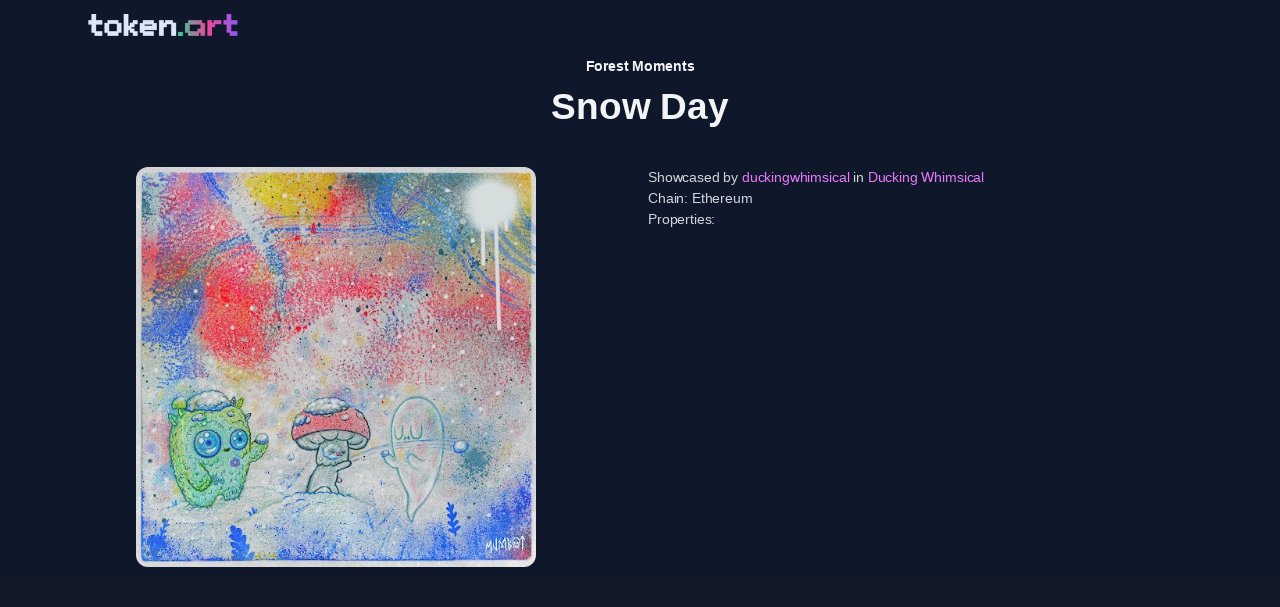

--- FILE ---
content_type: text/html; charset=utf-8
request_url: https://token.art/duckingwhimsical/Ducking-Whimsical/ethereum-Forest-Moments-Snow-Day/581
body_size: 6468
content:
<!DOCTYPE html><html lang="en-US"><head><meta name="viewport" content="initial-scale=1.0, width=device-width"/><meta charSet="utf-8"/><link rel="apple-touch-icon" sizes="180x180" href="/images/favicon-apple-touch.png"/><link rel="icon" type="image/png" sizes="32x32" href="/images/favicon-32x32.png"/><link rel="icon" type="image/png" sizes="16x16" href="/images/favicon-16x16.png"/><meta name="theme-color" content="#1d1d20"/><script defer="" data-domain="token.art" src="https://plausible.io/js/plausible.js"></script><link rel="canonical" href="https://token.art/duckingwhimsical/Ducking-Whimsical/ethereum-Forest-Moments-Snow-Day/581"/><meta property="og:url" content="https://token.art/duckingwhimsical/Ducking-Whimsical/ethereum-Forest-Moments-Snow-Day/581"/><meta property="og:type" content="website"/><meta property="og:title" content="Snow Day - duckingwhimsical | token.art"/><meta property="og:description" content="All your NFTs in one place! View and show off your collection across blockchains and wallets"/><meta property="og:image" content="https://res.cloudinary.com/tokenart/image/upload/f_webp/images/lh3.googleusercontent.com/RJBuMfaAol6As1EdGzQtvzyP4UMWyt-DeYvF44MKhn0_dqAx9fBiFDaCp7z2-Ak8UleOvCGVZzAxfyUNftxhrLMEFXcpqfsMdbOJ"/><meta name="twitter:card" content="summary_large_image"/><title>Snow Day - duckingwhimsical | token.art</title><meta name="next-head-count" content="15"/><link rel="preload" href="/_next/static/css/a90f74a96a3e5d07.css" as="style"/><link rel="stylesheet" href="/_next/static/css/a90f74a96a3e5d07.css" data-n-g=""/><noscript data-n-css=""></noscript><script defer="" nomodule="" src="/_next/static/chunks/polyfills-c67a75d1b6f99dc8.js"></script><script src="/_next/static/chunks/webpack-80b84eedce762f26.js" defer=""></script><script src="/_next/static/chunks/framework-4556c45dd113b893.js" defer=""></script><script src="/_next/static/chunks/main-76a6fa1fe29988c1.js" defer=""></script><script src="/_next/static/chunks/pages/_app-b7609c41f716cf5b.js" defer=""></script><script src="/_next/static/chunks/882-4ec960b67e9ac092.js" defer=""></script><script src="/_next/static/chunks/325-10b57e9adec2af0a.js" defer=""></script><script src="/_next/static/chunks/515-097996460e31db49.js" defer=""></script><script src="/_next/static/chunks/633-dfcf42570781fccd.js" defer=""></script><script src="/_next/static/chunks/pages/%5Buser_name%5D/%5Bshowcase_id%5D/%5Basset_slug%5D/%5Basset_id%5D-c0d6d2a621464292.js" defer=""></script><script src="/_next/static/I9rpQzMgmLYv9aUkFTWEV/_buildManifest.js" defer=""></script><script src="/_next/static/I9rpQzMgmLYv9aUkFTWEV/_ssgManifest.js" defer=""></script><style data-styled="" data-styled-version="5.3.6">html,body{overflow:auto;padding:0;margin:0;box-sizing:border-box;font-family:-apple-system,BlinkMacSystemFont,Segoe UI,Roboto,Oxygen,Ubuntu,Cantarell,Fira Sans,Droid Sans,Helvetica Neue,sans-serif;font-size:16px;}/*!sc*/
h2{margin:0;}/*!sc*/
p{margin:0;}/*!sc*/
*{box-sizing:border-box;}/*!sc*/
a{color:#0070f3;-webkit-text-decoration:none;text-decoration:none;}/*!sc*/
a:hover{color:#cc40f3;-webkit-text-decoration:none;text-decoration:none;}/*!sc*/
img{max-width:100%;display:block;}/*!sc*/
.youtubeContainer{position:relative;width:100%;height:0;padding-bottom:56.25%;overflow:hidden;margin-bottom:50px;}/*!sc*/
.youtubeContainer iframe{width:100%;height:100%;position:absolute;top:0;left:0;}/*!sc*/
data-styled.g1[id="sc-global-grRcjG1"]{content:"sc-global-grRcjG1,"}/*!sc*/
</style></head><body><div id="__next"><div class="font-inter antialiased bg-slate-900 text-gray-100 tracking-tight scrollbar scrollbar-thumb-gray-600 scrollbar-track-gray-900"><div class="flex flex-col min-h-screen overflow-hidden"><header class="absolute z-30 w-full bg-slate-900"><div class="max-w-6xl px-4 mx-auto sm:px-6"><div class="flex items-center justify-between h-14"><div class="flex-shrink-0 mr-5"><a href="/"><span style="box-sizing:border-box;display:inline-block;overflow:hidden;width:initial;height:initial;background:none;opacity:1;border:0;margin:0;padding:0;position:relative;max-width:100%"><span style="box-sizing:border-box;display:block;width:initial;height:initial;background:none;opacity:1;border:0;margin:0;padding:0;max-width:100%"><img style="display:block;max-width:100%;width:initial;height:initial;background:none;opacity:1;border:0;margin:0;padding:0" alt="" aria-hidden="true" src="data:image/svg+xml,%3csvg%20xmlns=%27http://www.w3.org/2000/svg%27%20version=%271.1%27%20width=%27150%27%20height=%2722%27/%3e"/></span><img alt="token.art" src="[data-uri]" decoding="async" data-nimg="intrinsic" style="position:absolute;top:0;left:0;bottom:0;right:0;box-sizing:border-box;padding:0;border:none;margin:auto;display:block;width:0;height:0;min-width:100%;max-width:100%;min-height:100%;max-height:100%"/><noscript><img alt="token.art" srcSet="/_next/image?url=%2Fimages%2Ftokenart-logo.png&amp;w=256&amp;q=75 1x, /_next/image?url=%2Fimages%2Ftokenart-logo.png&amp;w=384&amp;q=75 2x" src="/_next/image?url=%2Fimages%2Ftokenart-logo.png&amp;w=384&amp;q=75" decoding="async" data-nimg="intrinsic" style="position:absolute;top:0;left:0;bottom:0;right:0;box-sizing:border-box;padding:0;border:none;margin:auto;display:block;width:0;height:0;min-width:100%;max-width:100%;min-height:100%;max-height:100%" loading="lazy"/></noscript></span></a></div><nav class="hidden md:flex md:flex-grow"><ul class="flex flex-wrap items-center flex-grow font-medium"></ul></nav><div class="inline-flex md:hidden"><button class="hamburger false" aria-controls="mobile-nav" aria-expanded="false"><span class="sr-only">Menu</span><svg class=" w-6 h-6 text-gray-300 transition duration-150 ease-in-out fill-current hover:text-gray-100 " viewBox="0 0 24 24" xmlns="http://www.w3.org/2000/svg"><rect y="4" width="24" height="2" rx="1"></rect><rect y="11" width="24" height="2" rx="1"></rect><rect y="18" width="24" height="2" rx="1"></rect></svg></button><nav id="mobile-nav" class="
                hidden
                fixed
                top-0
                left-0
                z-20
                w-full
                h-screen
                max-w-sm
                -ml-16
                mr-16
                overflow-scroll
                bg-gray-700
                shadow-lg
                no-scrollbar
              "><div class="py-6 pl-20 pr-4"><ul><li><div class="flex justify-center"><a href="https://discord.gg/NCBg4a4ddY" target="_new" class="inline-block text-blue-300 no-underline hover:text-pink-500 hover:text-underline text-center h-10 p-2 md:h-auto md:p-2 transform hover:scale-125 duration-300 ease-in-out" aria-label="Join our Discord"><svg width="32" height="32" id="discord" xmlns="http://www.w3.org/2000/svg" viewBox="0 0 245 240"><path fill="#fff" d="M104.4 103.9c-5.7 0-10.2 5-10.2 11.1s4.6 11.1 10.2 11.1c5.7 0 10.2-5 10.2-11.1.1-6.1-4.5-11.1-10.2-11.1zM140.9 103.9c-5.7 0-10.2 5-10.2 11.1s4.6 11.1 10.2 11.1c5.7 0 10.2-5 10.2-11.1s-4.5-11.1-10.2-11.1z"></path><path fill="#fff" d="M189.5 20h-134C44.2 20 35 29.2 35 40.6v135.2c0 11.4 9.2 20.6 20.5 20.6h113.4l-5.3-18.5 12.8 11.9 12.1 11.2 21.5 19V40.6c0-11.4-9.2-20.6-20.5-20.6zm-38.6 130.6s-3.6-4.3-6.6-8.1c13.1-3.7 18.1-11.9 18.1-11.9-4.1 2.7-8 4.6-11.5 5.9-5 2.1-9.8 3.5-14.5 4.3-9.6 1.8-18.4 1.3-25.9-.1-5.7-1.1-10.6-2.7-14.7-4.3-2.3-.9-4.8-2-7.3-3.4-.3-.2-.6-.3-.9-.5-.2-.1-.3-.2-.4-.3-1.8-1-2.8-1.7-2.8-1.7s4.8 8 17.5 11.8c-3 3.8-6.7 8.3-6.7 8.3-22.1-.7-30.5-15.2-30.5-15.2 0-32.2 14.4-58.3 14.4-58.3 14.4-10.8 28.1-10.5 28.1-10.5l1 1.2c-18 5.2-26.3 13.1-26.3 13.1s2.2-1.2 5.9-2.9c10.7-4.7 19.2-6 22.7-6.3.6-.1 1.1-.2 1.7-.2 6.1-.8 13-1 20.2-.2 9.5 1.1 19.7 3.9 30.1 9.6 0 0-7.9-7.5-24.9-12.7l1.4-1.6s13.7-.3 28.1 10.5c0 0 14.4 26.1 14.4 58.3 0 0-8.5 14.5-30.6 15.2z"></path></svg></a><a href="https://twitter.com/tokenartapp" target="_new" class="inline-block text-blue-300 no-underline hover:text-pink-500 hover:text-underline text-center h-10 p-2 md:h-auto md:p-2 transform hover:scale-125 duration-300 ease-in-out" aria-label="Follow us on Twitter"><svg width="32" height="32" id="twitter" xmlns="http://www.w3.org/2000/svg" viewBox="0 0 32 32"><path fill="#fff" d="M30.063 7.313c-.813 1.125-1.75 2.125-2.875 2.938v.75c0 1.563-.188 3.125-.688 4.625a15.088 15.088 0 0 1-2.063 4.438c-.875 1.438-2 2.688-3.25 3.813a15.015 15.015 0 0 1-4.625 2.563c-1.813.688-3.75 1-5.75 1-3.25 0-6.188-.875-8.875-2.625.438.063.875.125 1.375.125 2.688 0 5.063-.875 7.188-2.5-1.25 0-2.375-.375-3.375-1.125s-1.688-1.688-2.063-2.875c.438.063.813.125 1.125.125.5 0 1-.063 1.5-.25-1.313-.25-2.438-.938-3.313-1.938a5.673 5.673 0 0 1-1.313-3.688v-.063c.813.438 1.688.688 2.625.688a5.228 5.228 0 0 1-1.875-2c-.5-.875-.688-1.813-.688-2.75 0-1.063.25-2.063.75-2.938 1.438 1.75 3.188 3.188 5.25 4.25s4.313 1.688 6.688 1.813a5.579 5.579 0 0 1 1.5-5.438c1.125-1.125 2.5-1.688 4.125-1.688s3.063.625 4.188 1.813a11.48 11.48 0 0 0 3.688-1.375c-.438 1.375-1.313 2.438-2.563 3.188 1.125-.125 2.188-.438 3.313-.875z"></path></svg></a><a href="https://awesomelabs.medium.com" target="_new" class="inline-block no-underline text-center h-10 p-2 md:h-auto md:p-2 transform hover:scale-125 duration-300 ease-in-out" aria-label="Read our Blog"><svg width="32" height="32" id="medium" xmlns="http://www.w3.org/2000/svg" viewBox="0 0 256 146"><path fill="#fff" d="M72.2009141,1.42108547e-14 C112.076502,1.42108547e-14 144.399375,32.5485469 144.399375,72.6964154 C144.399375,112.844284 112.074049,145.390378 72.2009141,145.390378 C32.327779,145.390378 0,112.844284 0,72.6964154 C0,32.5485469 32.325326,1.42108547e-14 72.2009141,1.42108547e-14 Z M187.500628,4.25836743 C207.438422,4.25836743 223.601085,34.8960455 223.601085,72.6964154 L223.603538,72.6964154 C223.603538,110.486973 207.440875,141.134463 187.503081,141.134463 C167.565287,141.134463 151.402624,110.486973 151.402624,72.6964154 C151.402624,34.9058574 167.562834,4.25836743 187.500628,4.25836743 Z M243.303393,11.3867175 C250.314,11.3867175 256,38.835526 256,72.6964154 C256,106.547493 250.316453,134.006113 243.303393,134.006113 C236.290333,134.006113 230.609239,106.554852 230.609239,72.6964154 C230.609239,38.837979 236.292786,11.3867175 243.303393,11.3867175 Z"></path></svg></a><a href="https://instagram.com/tokenartapp" target="_new" class="inline-block text-blue-300 no-underline hover:text-pink-500 hover:text-underline text-center h-10 p-1 md:h-auto md:p-2 transform hover:scale-125 duration-300 ease-in-out" aria-label="Follow us on Instagram"><svg width="32" height="32" id="instagram" xmlns="http://www.w3.org/2000/svg" viewBox="0 0 32 32"><path fill="#fff" d="M 11.46875 5 C 7.917969 5 5 7.914063 5 11.46875 L 5 20.53125 C 5 24.082031 7.914063 27 11.46875 27 L 20.53125 27 C 24.082031 27 27 24.085938 27 20.53125 L 27 11.46875 C 27 7.917969 24.085938 5 20.53125 5 Z M 11.46875 7 L 20.53125 7 C 23.003906 7 25 8.996094 25 11.46875 L 25 20.53125 C 25 23.003906 23.003906 25 20.53125 25 L 11.46875 25 C 8.996094 25 7 23.003906 7 20.53125 L 7 11.46875 C 7 8.996094 8.996094 7 11.46875 7 Z M 21.90625 9.1875 C 21.402344 9.1875 21 9.589844 21 10.09375 C 21 10.597656 21.402344 11 21.90625 11 C 22.410156 11 22.8125 10.597656 22.8125 10.09375 C 22.8125 9.589844 22.410156 9.1875 21.90625 9.1875 Z M 16 10 C 12.699219 10 10 12.699219 10 16 C 10 19.300781 12.699219 22 16 22 C 19.300781 22 22 19.300781 22 16 C 22 12.699219 19.300781 10 16 10 Z M 16 12 C 18.222656 12 20 13.777344 20 16 C 20 18.222656 18.222656 20 16 20 C 13.777344 20 12 18.222656 12 16 C 12 13.777344 13.777344 12 16 12 Z"></path></svg></a></div></li></ul></div></nav></div></div></div></header><main class="flex-grow"><div class="mt-16 md:mt-14 mb-4 md:mb-2 justify-center"><div class="text-sm font-black font-gray-900 font-red-hat-display text-center">Forest Moments</div><h1 class="text-3xl font-black font-red-hat-display text-center mt-2 mb-4 md:mb-10">Snow Day</h1><div class="grid gap-4 grid-cols-1 md:grid-cols-2 px-10"><div class="rounded-t-xl rounded-b-md mb-4 md:mb-0 justify-self-center"><img alt="Snow Day" src="https://res.cloudinary.com/tokenart/image/upload/f_webp/images/lh3.googleusercontent.com/RJBuMfaAol6As1EdGzQtvzyP4UMWyt-DeYvF44MKhn0_dqAx9fBiFDaCp7z2-Ak8UleOvCGVZzAxfyUNftxhrLMEFXcpqfsMdbOJ" width="400" height="400" decoding="async" data-nimg="future" class="rounded-xl object-contain" loading="lazy" style="color:transparent"/></div><div class="mb-4"><div class="text-sm text-gray-300 font-red-hat-display">Showcased by<!-- --> <a class="text-fuchsia-400 hover:text-purple-800" href="/duckingwhimsical">duckingwhimsical</a> <!-- -->in<!-- --> <a class="text-fuchsia-400 hover:text-purple-800" href="/duckingwhimsical/Ducking-Whimsical">Ducking Whimsical </a></div><div class="text-sm text-gray-300 font-red-hat-display"><div class="flex-column">Chain: <span class="capitalize">ethereum</span><div class="flex-none">Properties:<div class="grid grid-cols-2 gap-2 mt-2"></div></div></div></div></div></div></div></main><footer aria-label="Site Footer" class="bg-gray-900"><div class="max-w-6xl px-4 py-8 my-16 mx-auto sm:px-6 lg:px-8 border-t border-gray-800"><div class="mx-auto grid cols-1 md:grid-cols-2 gap-8 mt-4 mb-10 px-8 py-8 bg-slate-800 rounded-md"><div class="md:text-left"><h2 class="text-2xl font-black text-gray-900 dark:text-white">Stay in the Loop!</h2><p class="mt-4 text-lg font-medium font-red-hat-display text-gray-500 dark:text-gray-300 ">Subscribe to our newsletter and keep up to date with our newest features, giveaways, NFT drops, and more</p></div><div id="custom-substack-embed" class="self-center text-center lg:text-left"></div></div><div class="lg:flex lg:items-start lg:gap-8"><div class="grid grid-cols-2 gap-8 mt-8 lg:mt-0 lg:grid-cols-5 lg:gap-y-16"><div class="col-span-2 sm:col-span-1"><div class="mb-4"><a class="text-2xl font-black text-white" href="/">token.art</a></div><div class="text-md font-semibold">The best way to view, showcase, and value your NFTs and crypto collectibles on mobile and web.</div><div class="text-center pt-6"><div class="flex justify-center"><a href="https://discord.gg/NCBg4a4ddY" target="_new" class="inline-block text-blue-300 no-underline hover:text-pink-500 hover:text-underline text-center h-10 p-2 md:h-auto md:p-2 transform hover:scale-125 duration-300 ease-in-out" aria-label="Join our Discord"><svg width="32" height="32" id="discord" xmlns="http://www.w3.org/2000/svg" viewBox="0 0 245 240"><path fill="#fff" d="M104.4 103.9c-5.7 0-10.2 5-10.2 11.1s4.6 11.1 10.2 11.1c5.7 0 10.2-5 10.2-11.1.1-6.1-4.5-11.1-10.2-11.1zM140.9 103.9c-5.7 0-10.2 5-10.2 11.1s4.6 11.1 10.2 11.1c5.7 0 10.2-5 10.2-11.1s-4.5-11.1-10.2-11.1z"></path><path fill="#fff" d="M189.5 20h-134C44.2 20 35 29.2 35 40.6v135.2c0 11.4 9.2 20.6 20.5 20.6h113.4l-5.3-18.5 12.8 11.9 12.1 11.2 21.5 19V40.6c0-11.4-9.2-20.6-20.5-20.6zm-38.6 130.6s-3.6-4.3-6.6-8.1c13.1-3.7 18.1-11.9 18.1-11.9-4.1 2.7-8 4.6-11.5 5.9-5 2.1-9.8 3.5-14.5 4.3-9.6 1.8-18.4 1.3-25.9-.1-5.7-1.1-10.6-2.7-14.7-4.3-2.3-.9-4.8-2-7.3-3.4-.3-.2-.6-.3-.9-.5-.2-.1-.3-.2-.4-.3-1.8-1-2.8-1.7-2.8-1.7s4.8 8 17.5 11.8c-3 3.8-6.7 8.3-6.7 8.3-22.1-.7-30.5-15.2-30.5-15.2 0-32.2 14.4-58.3 14.4-58.3 14.4-10.8 28.1-10.5 28.1-10.5l1 1.2c-18 5.2-26.3 13.1-26.3 13.1s2.2-1.2 5.9-2.9c10.7-4.7 19.2-6 22.7-6.3.6-.1 1.1-.2 1.7-.2 6.1-.8 13-1 20.2-.2 9.5 1.1 19.7 3.9 30.1 9.6 0 0-7.9-7.5-24.9-12.7l1.4-1.6s13.7-.3 28.1 10.5c0 0 14.4 26.1 14.4 58.3 0 0-8.5 14.5-30.6 15.2z"></path></svg></a><a href="https://twitter.com/tokenartapp" target="_new" class="inline-block text-blue-300 no-underline hover:text-pink-500 hover:text-underline text-center h-10 p-2 md:h-auto md:p-2 transform hover:scale-125 duration-300 ease-in-out" aria-label="Follow us on Twitter"><svg width="32" height="32" id="twitter" xmlns="http://www.w3.org/2000/svg" viewBox="0 0 32 32"><path fill="#fff" d="M30.063 7.313c-.813 1.125-1.75 2.125-2.875 2.938v.75c0 1.563-.188 3.125-.688 4.625a15.088 15.088 0 0 1-2.063 4.438c-.875 1.438-2 2.688-3.25 3.813a15.015 15.015 0 0 1-4.625 2.563c-1.813.688-3.75 1-5.75 1-3.25 0-6.188-.875-8.875-2.625.438.063.875.125 1.375.125 2.688 0 5.063-.875 7.188-2.5-1.25 0-2.375-.375-3.375-1.125s-1.688-1.688-2.063-2.875c.438.063.813.125 1.125.125.5 0 1-.063 1.5-.25-1.313-.25-2.438-.938-3.313-1.938a5.673 5.673 0 0 1-1.313-3.688v-.063c.813.438 1.688.688 2.625.688a5.228 5.228 0 0 1-1.875-2c-.5-.875-.688-1.813-.688-2.75 0-1.063.25-2.063.75-2.938 1.438 1.75 3.188 3.188 5.25 4.25s4.313 1.688 6.688 1.813a5.579 5.579 0 0 1 1.5-5.438c1.125-1.125 2.5-1.688 4.125-1.688s3.063.625 4.188 1.813a11.48 11.48 0 0 0 3.688-1.375c-.438 1.375-1.313 2.438-2.563 3.188 1.125-.125 2.188-.438 3.313-.875z"></path></svg></a><a href="https://awesomelabs.medium.com" target="_new" class="inline-block no-underline text-center h-10 p-2 md:h-auto md:p-2 transform hover:scale-125 duration-300 ease-in-out" aria-label="Read our Blog"><svg width="32" height="32" id="medium" xmlns="http://www.w3.org/2000/svg" viewBox="0 0 256 146"><path fill="#fff" d="M72.2009141,1.42108547e-14 C112.076502,1.42108547e-14 144.399375,32.5485469 144.399375,72.6964154 C144.399375,112.844284 112.074049,145.390378 72.2009141,145.390378 C32.327779,145.390378 0,112.844284 0,72.6964154 C0,32.5485469 32.325326,1.42108547e-14 72.2009141,1.42108547e-14 Z M187.500628,4.25836743 C207.438422,4.25836743 223.601085,34.8960455 223.601085,72.6964154 L223.603538,72.6964154 C223.603538,110.486973 207.440875,141.134463 187.503081,141.134463 C167.565287,141.134463 151.402624,110.486973 151.402624,72.6964154 C151.402624,34.9058574 167.562834,4.25836743 187.500628,4.25836743 Z M243.303393,11.3867175 C250.314,11.3867175 256,38.835526 256,72.6964154 C256,106.547493 250.316453,134.006113 243.303393,134.006113 C236.290333,134.006113 230.609239,106.554852 230.609239,72.6964154 C230.609239,38.837979 236.292786,11.3867175 243.303393,11.3867175 Z"></path></svg></a><a href="https://instagram.com/tokenartapp" target="_new" class="inline-block text-blue-300 no-underline hover:text-pink-500 hover:text-underline text-center h-10 p-1 md:h-auto md:p-2 transform hover:scale-125 duration-300 ease-in-out" aria-label="Follow us on Instagram"><svg width="32" height="32" id="instagram" xmlns="http://www.w3.org/2000/svg" viewBox="0 0 32 32"><path fill="#fff" d="M 11.46875 5 C 7.917969 5 5 7.914063 5 11.46875 L 5 20.53125 C 5 24.082031 7.914063 27 11.46875 27 L 20.53125 27 C 24.082031 27 27 24.085938 27 20.53125 L 27 11.46875 C 27 7.917969 24.085938 5 20.53125 5 Z M 11.46875 7 L 20.53125 7 C 23.003906 7 25 8.996094 25 11.46875 L 25 20.53125 C 25 23.003906 23.003906 25 20.53125 25 L 11.46875 25 C 8.996094 25 7 23.003906 7 20.53125 L 7 11.46875 C 7 8.996094 8.996094 7 11.46875 7 Z M 21.90625 9.1875 C 21.402344 9.1875 21 9.589844 21 10.09375 C 21 10.597656 21.402344 11 21.90625 11 C 22.410156 11 22.8125 10.597656 22.8125 10.09375 C 22.8125 9.589844 22.410156 9.1875 21.90625 9.1875 Z M 16 10 C 12.699219 10 10 12.699219 10 16 C 10 19.300781 12.699219 22 16 22 C 19.300781 22 22 19.300781 22 16 C 22 12.699219 19.300781 10 16 10 Z M 16 12 C 18.222656 12 20 13.777344 20 16 C 20 18.222656 18.222656 20 16 20 C 13.777344 20 12 18.222656 12 16 C 12 13.777344 13.777344 12 16 12 Z"></path></svg></a></div></div></div><div class="col-span-2 sm:col-span-1"><p class="font-black text-white">Download</p><nav aria-label="Footer Navigation - Downloads" class="mt-6"><ul class="space-y-4 text-sm"><li><a href="https://apps.apple.com/app/id1563337785" title="Download token.art on the App Store" target="_new" rel="noopener"><img src="/images/download-app-store.webp" class="h-10" alt="Download token.art on the App Store"/></a></li><li><a href="https://play.google.com/store/apps/details?id=token.art.app" title="Download token.art on Google Play" target="_new" rel="noopener"><img src="/images/download-play-store.webp" class="h-10" alt="Download token.art on Google Play"/></a></li><li><img src="/images/download-qr.webp" class="w-24 mt-6" alt="Scan to download token.art!"/></li></ul></nav></div><div class="col-span-2 sm:col-span-1"><p class="font-black text-white">Community</p><nav aria-label="Footer Navigation - Company" class="mt-6"><ul class="space-y-4 text-sm"><li><a class="transition hover:opacity-75 text-gray-200" href="/members">Members</a></li><li><a class="transition hover:opacity-75 text-gray-200" href="/members">NFT Showcases</a></li></ul></nav></div><div class="col-span-2 sm:col-span-1"><p class="font-black text-white">Resources</p><nav aria-label="Footer Navigation - Legal" class="mt-6"><ul class="space-y-4 text-sm"><li><a class="transition hover:opacity-75 text-gray-200" href="https://tokenart.substack.com">Blog</a></li><li><a class="transition hover:opacity-75 text-gray-200" href="https://tokenart.substack.com">Newsletter</a></li><li><a href="/cdn-cgi/l/email-protection#dbafb4b0beb5baa9af9bb2a8b1aea8afbaacbea8b4b6bef5b8b4b6" class="transition hover:opacity-75 text-gray-200">Support</a></li></ul></nav></div><div class="col-span-2 sm:col-span-1"><p class="font-black text-white">About</p><nav aria-label="Footer Navigation - About" class="mt-6"><ul class="space-y-4 text-sm"><li><a class="transition hover:opacity-75 text-gray-200" href="/about">Team</a></li><li><a class="transition hover:opacity-75 text-gray-200" href="https://github.com/sponsors/AwesomeLabs">💰 Support Our Work</a></li></ul></nav></div></div></div><div class="pt-8 mt-8 border-t border-gray-800"><div class="grid grid-cols-1 gap-8 lg:grid-cols-2"><p class="text-sm text-left text-white">token.art made with  ❤️  by<!-- --> <a href="https://isjustawesome.com" target="_new" class="text-fuchsia-500">Awesome Labs</a></p><nav aria-label="Footer Navigation - Support"><ul class="flex flex-wrap justify-start gap-4 text-xs lg:justify-end"><li><a class="transition hover:opacity-75 text-gray-400" href="/privacy">Privacy</a></li><li><a class="transition hover:opacity-75 text-gray-400" href="/terms">Terms</a></li></ul></nav></div></div><div class="text-xs text-gray-500 flex items-center justify-center pt-10">All trademarks, service marks, trade names, product names, and logos appearing on the site are the property of their respective owners.</div></div></footer></div></div></div><script data-cfasync="false" src="/cdn-cgi/scripts/5c5dd728/cloudflare-static/email-decode.min.js"></script><script id="__NEXT_DATA__" type="application/json">{"props":{"pageProps":{"urqlState":{"1418853143":{"data":"{\"showcase_asset\":[{\"id\":581,\"slug\":\"ethereum-Forest-Moments-Snow-Day\",\"asset_showcases\":[{\"showcase\":{\"name\":\"Ducking Whimsical \",\"__typename\":\"showcase\"},\"__typename\":\"showcase_x_asset\"}],\"raw\":{\"id\":\"0x495f947276749ce646f68ac8c248420045cb7b5e_9875117502566485822416797911698586205255372365595987869918558329156338188308\",\"name\":\"Snow Day\",\"price\":{\"fiatText\":\"$319\",\"fiatValue\":319,\"cryptoText\":\"0.2\",\"cryptoValue\":0.2,\"cryptoSymbol\":\"ETH\"},\"traits\":[],\"chainId\":\"ethereum\",\"isVideo\":false,\"collection\":{\"id\":\"forestmoments\",\"img\":\"https://lh3.googleusercontent.com/xT6z7-e0zlBRUqZ242aYb7fqAs2Cs9jUaZ4CN7Iy8jVRRBCMlnqCrVDvvfZhSa8waqDwJofQc66r3rKoKj_6jzXSOrHTtLcTtH_oZE4=s120\",\"name\":\"Forest Moments\",\"chainId\":\"ethereum\",\"cryptoSymbol\":\"ETH\"},\"mintNumber\":\"\",\"schemaName\":\"\",\"frontDisplay\":{\"uri\":\"https://lh3.googleusercontent.com/RJBuMfaAol6As1EdGzQtvzyP4UMWyt-DeYvF44MKhn0_dqAx9fBiFDaCp7z2-Ak8UleOvCGVZzAxfyUNftxhrLMEFXcpqfsMdbOJ\",\"width\":512,\"height\":512,\"aspectRatio\":1,\"isHorizontal\":false,\"backgroundColor\":null}},\"created_at\":\"2022-07-20T23:53:25.056267+00:00\",\"updated_at\":\"2022-07-20T23:53:25.056267+00:00\",\"__typename\":\"showcase_asset\"}]}"}},"userName":"duckingwhimsical","showcaseSlug":"Ducking-Whimsical","assetSlug":"ethereum-Forest-Moments-Snow-Day","assetId":"581"},"__N_SSG":true},"page":"/[user_name]/[showcase_id]/[asset_slug]/[asset_id]","query":{"user_name":"duckingwhimsical","showcase_id":"Ducking-Whimsical","asset_slug":"ethereum-Forest-Moments-Snow-Day","asset_id":"581"},"buildId":"I9rpQzMgmLYv9aUkFTWEV","isFallback":false,"gsp":true,"scriptLoader":[]}</script><script defer src="https://static.cloudflareinsights.com/beacon.min.js/vcd15cbe7772f49c399c6a5babf22c1241717689176015" integrity="sha512-ZpsOmlRQV6y907TI0dKBHq9Md29nnaEIPlkf84rnaERnq6zvWvPUqr2ft8M1aS28oN72PdrCzSjY4U6VaAw1EQ==" data-cf-beacon='{"version":"2024.11.0","token":"5ed2c9d21f0142d6af4da829bd0d36f7","r":1,"server_timing":{"name":{"cfCacheStatus":true,"cfEdge":true,"cfExtPri":true,"cfL4":true,"cfOrigin":true,"cfSpeedBrain":true},"location_startswith":null}}' crossorigin="anonymous"></script>
</body></html>

--- FILE ---
content_type: text/css; charset=UTF-8
request_url: https://token.art/_next/static/css/6449c5e3a5fd955e.css
body_size: -132
content:
.FeaturedScreensCarousel_scope__Yjnkw{position:relative;width:216px;height:468px;transform-style:preserve-3d;animation:FeaturedScreensCarousel_slid__vvdlj 20s linear infinite}.FeaturedScreensCarousel_scope__Yjnkw span{position:absolute;top:0;left:0;width:100%;height:100%;transform-origin:center;transform-style:preserve-3d;transform:rotateY(calc(var(--i) * 90deg)) translateZ(120px)}.FeaturedScreensCarousel_scope__Yjnkw span img{position:absolute;top:0;left:0;width:100%;height:100%;border-radius:10px;-o-object-fit:cover;object-fit:cover;transition:2s}.FeaturedScreensCarousel_feat1__bQQp0{--i:1}.FeaturedScreensCarousel_feat2__wcFCv{--i:2}.FeaturedScreensCarousel_feat3__FJW8w{--i:3}.FeaturedScreensCarousel_feat4__Xr33f{--i:4}@keyframes FeaturedScreensCarousel_slid__vvdlj{0%{transform:perspective(1000px) rotateY(0deg)}to{transform:perspective(1000px) rotateY(1turn)}}

--- FILE ---
content_type: application/javascript; charset=UTF-8
request_url: https://token.art/_next/static/chunks/633-dfcf42570781fccd.js
body_size: 4173
content:
"use strict";(self.webpackChunk_N_E=self.webpackChunk_N_E||[]).push([[633],{3149:function(e,t,s){var a=s(1664),r=s.n(a),n=s(4504),i=s(8070),l=s(5893);t.Z=function(e){var t=e.showNewsletter,s=void 0!==t&&t;return(0,l.jsx)("footer",{"aria-label":"Site Footer",className:"bg-gray-900",children:(0,l.jsxs)("div",{className:"max-w-6xl px-4 py-8 my-16 mx-auto sm:px-6 lg:px-8 border-t border-gray-800",children:[s&&(0,l.jsx)(n.Z,{}),(0,l.jsx)("div",{className:"lg:flex lg:items-start lg:gap-8",children:(0,l.jsxs)("div",{className:"grid grid-cols-2 gap-8 mt-8 lg:mt-0 lg:grid-cols-5 lg:gap-y-16",children:[(0,l.jsxs)("div",{className:"col-span-2 sm:col-span-1",children:[(0,l.jsx)("div",{className:"mb-4",children:(0,l.jsx)(r(),{href:"/",passHref:!0,children:(0,l.jsx)("a",{className:"text-2xl font-black text-white",children:"token.art"})})}),(0,l.jsx)("div",{className:"text-md font-semibold",children:"The best way to view, showcase, and value your NFTs and crypto collectibles on mobile and web."}),(0,l.jsx)("div",{className:"text-center pt-6",children:(0,l.jsx)(i.Z,{})})]}),(0,l.jsxs)("div",{className:"col-span-2 sm:col-span-1",children:[(0,l.jsx)("p",{className:"font-black text-white",children:"Download"}),(0,l.jsx)("nav",{"aria-label":"Footer Navigation - Downloads",className:"mt-6",children:(0,l.jsxs)("ul",{className:"space-y-4 text-sm",children:[(0,l.jsx)("li",{children:(0,l.jsx)("a",{href:"https://apps.apple.com/app/id1563337785",title:"Download token.art on the App Store",target:"_new",rel:"noopener",children:(0,l.jsx)("img",{src:"/images/download-app-store.webp",className:"h-10",alt:"Download token.art on the App Store"})})}),(0,l.jsx)("li",{children:(0,l.jsx)("a",{href:"https://play.google.com/store/apps/details?id=token.art.app",title:"Download token.art on Google Play",target:"_new",rel:"noopener",children:(0,l.jsx)("img",{src:"/images/download-play-store.webp",className:"h-10",alt:"Download token.art on Google Play"})})}),(0,l.jsx)("li",{children:(0,l.jsx)("img",{src:"/images/download-qr.webp",className:"w-24 mt-6",alt:"Scan to download token.art!"})})]})})]}),(0,l.jsxs)("div",{className:"col-span-2 sm:col-span-1",children:[(0,l.jsx)("p",{className:"font-black text-white",children:"Community"}),(0,l.jsx)("nav",{"aria-label":"Footer Navigation - Company",className:"mt-6",children:(0,l.jsxs)("ul",{className:"space-y-4 text-sm",children:[(0,l.jsx)("li",{children:(0,l.jsx)(r(),{href:"/members",children:(0,l.jsx)("a",{className:"transition hover:opacity-75 text-gray-200",children:"Members"})})}),(0,l.jsx)("li",{children:(0,l.jsx)(r(),{href:"/members",children:(0,l.jsx)("a",{className:"transition hover:opacity-75 text-gray-200",children:"NFT Showcases"})})})]})})]}),(0,l.jsxs)("div",{className:"col-span-2 sm:col-span-1",children:[(0,l.jsx)("p",{className:"font-black text-white",children:"Resources"}),(0,l.jsx)("nav",{"aria-label":"Footer Navigation - Legal",className:"mt-6",children:(0,l.jsxs)("ul",{className:"space-y-4 text-sm",children:[(0,l.jsx)("li",{children:(0,l.jsx)(r(),{href:"https://tokenart.substack.com",children:(0,l.jsx)("a",{className:"transition hover:opacity-75 text-gray-200",children:"Blog"})})}),(0,l.jsx)("li",{children:(0,l.jsx)(r(),{href:"https://tokenart.substack.com",children:(0,l.jsx)("a",{className:"transition hover:opacity-75 text-gray-200",children:"Newsletter"})})}),(0,l.jsx)("li",{children:(0,l.jsx)("a",{href:"mailto:tokenart@isjustawesome.com",className:"transition hover:opacity-75 text-gray-200",children:"Support"})})]})})]}),(0,l.jsxs)("div",{className:"col-span-2 sm:col-span-1",children:[(0,l.jsx)("p",{className:"font-black text-white",children:"About"}),(0,l.jsx)("nav",{"aria-label":"Footer Navigation - About",className:"mt-6",children:(0,l.jsxs)("ul",{className:"space-y-4 text-sm",children:[(0,l.jsx)("li",{children:(0,l.jsx)(r(),{href:"/about",children:(0,l.jsx)("a",{className:"transition hover:opacity-75 text-gray-200",children:"Team"})})}),(0,l.jsx)("li",{children:(0,l.jsx)(r(),{href:"https://github.com/sponsors/AwesomeLabs",title:"Support our work!",target:"_new",rel:"noopener",children:(0,l.jsx)("a",{className:"transition hover:opacity-75 text-gray-200",children:"\ud83d\udcb0 Support Our Work"})})})]})})]})]})}),(0,l.jsx)("div",{className:"pt-8 mt-8 border-t border-gray-800",children:(0,l.jsxs)("div",{className:"grid grid-cols-1 gap-8 lg:grid-cols-2",children:[(0,l.jsxs)("p",{className:"text-sm text-left text-white",children:["token.art made with \xa0\u2764\ufe0f\xa0 by"," ",(0,l.jsx)("a",{href:"https://isjustawesome.com",target:"_new",className:"text-fuchsia-500",children:"Awesome Labs"})]}),(0,l.jsx)("nav",{"aria-label":"Footer Navigation - Support",children:(0,l.jsxs)("ul",{className:"flex flex-wrap justify-start gap-4 text-xs lg:justify-end",children:[(0,l.jsx)("li",{children:(0,l.jsx)(r(),{href:"/privacy",children:(0,l.jsx)("a",{className:"transition hover:opacity-75 text-gray-400",children:"Privacy"})})}),(0,l.jsx)("li",{children:(0,l.jsx)(r(),{href:"/terms",children:(0,l.jsx)("a",{className:"transition hover:opacity-75 text-gray-400",children:"Terms"})})})]})})]})}),(0,l.jsx)("div",{className:"text-xs text-gray-500 flex items-center justify-center pt-10",children:"All trademarks, service marks, trade names, product names, and logos appearing on the site are the property of their respective owners."})]})})}},8633:function(e,t,s){s.d(t,{O:function(){return f},Z:function(){return u}});var a=s(9008),r=s.n(a),n=s(7294),i=s(5675),l=s.n(i),o=s(1664),c=s.n(o),d=s(8070),h=s(5893),x=function(){var e=(0,n.useState)(!1),t=e[0],s=e[1],a=(0,n.useRef)(null);return(0,h.jsx)("header",{className:"absolute z-30 w-full bg-slate-900",children:(0,h.jsx)("div",{className:"max-w-6xl px-4 mx-auto sm:px-6",children:(0,h.jsxs)("div",{className:"flex items-center justify-between h-14",children:[(0,h.jsx)("div",{className:"flex-shrink-0 mr-5",children:(0,h.jsx)(c(),{href:"/",passHref:!0,children:(0,h.jsx)("a",{children:(0,h.jsx)(l(),{src:"/images/tokenart-logo.png",width:"150",height:"22",alt:"token.art"})})})}),(0,h.jsx)("nav",{className:"hidden md:flex md:flex-grow",children:(0,h.jsx)("ul",{className:"flex flex-wrap items-center flex-grow font-medium"})}),(0,h.jsxs)("div",{className:"inline-flex md:hidden",children:[(0,h.jsxs)("button",{className:"hamburger ".concat(t&&"active"),ref:a,"aria-controls":"mobile-nav","aria-expanded":t,onClick:function(){return s(!t)},children:[(0,h.jsx)("span",{className:"sr-only",children:"Menu"}),(0,h.jsxs)("svg",{className:" w-6 h-6 text-gray-300 transition duration-150 ease-in-out fill-current hover:text-gray-100 ",viewBox:"0 0 24 24",xmlns:"http://www.w3.org/2000/svg",children:[(0,h.jsx)("rect",{y:"4",width:"24",height:"2",rx:"1"}),(0,h.jsx)("rect",{y:"11",width:"24",height:"2",rx:"1"}),(0,h.jsx)("rect",{y:"18",width:"24",height:"2",rx:"1"})]})]}),(0,h.jsx)("nav",{id:"mobile-nav",ref:a,className:"\n                ".concat(!t&&"hidden","\n                fixed\n                top-0\n                left-0\n                z-20\n                w-full\n                h-screen\n                max-w-sm\n                -ml-16\n                mr-16\n                overflow-scroll\n                bg-gray-700\n                shadow-lg\n                no-scrollbar\n              "),children:(0,h.jsx)("div",{className:"py-6 pl-20 pr-4",children:(0,h.jsx)("ul",{children:(0,h.jsx)("li",{children:(0,h.jsx)(d.Z,{})})})})})]})]})})})},m=s(3149),p=s(9521),g=(0,p.vJ)(["html,body{overflow:auto;padding:0;margin:0;box-sizing:border-box;font-family:-apple-system,BlinkMacSystemFont,Segoe UI,Roboto,Oxygen,Ubuntu,Cantarell,Fira Sans,Droid Sans,Helvetica Neue,sans-serif;font-size:16px;}h2{margin:0;}p{margin:0;}*{box-sizing:border-box;}a{color:#0070f3;text-decoration:none;}a:hover{color:#cc40f3;text-decoration:none;}img{max-width:100%;display:block;}.youtubeContainer{position:relative;width:100%;height:0;padding-bottom:56.25%;overflow:hidden;margin-bottom:50px;}.youtubeContainer iframe{width:100%;height:100%;position:absolute;top:0;left:0;}"]),j={colors:{backgroundPrimary:"#0070f4",backgroundSecondary:"#000000",headerBackground:"#000000",headerForeground:"#cc99cc",footerForeground:"#ffffcc",footerBackground:"#330000",textPrimary:"#0070f3",textSecondary:"#993300",textTertiary:"#006600"}},f=function(e){var t=e.children;return(0,h.jsxs)(h.Fragment,{children:[(0,h.jsxs)(r(),{children:[(0,h.jsx)("meta",{name:"viewport",content:"initial-scale=1.0, width=device-width"},"viewport"),(0,h.jsx)("meta",{charSet:"utf-8"}),(0,h.jsx)("link",{rel:"apple-touch-icon",sizes:"180x180",href:"/images/favicon-apple-touch.png"}),(0,h.jsx)("link",{rel:"icon",type:"image/png",sizes:"32x32",href:"/images/favicon-32x32.png"}),(0,h.jsx)("link",{rel:"icon",type:"image/png",sizes:"16x16",href:"/images/favicon-16x16.png"}),(0,h.jsx)("link",{rel:"manifest",href:"/site.webmanifest"}),(0,h.jsx)("meta",{property:"og:url",content:"https://token.art"},"ogurl"),(0,h.jsx)("meta",{property:"og:type",content:"website"},"ogtype"),(0,h.jsx)("meta",{name:"theme-color",content:"#1d1d20"},"theme-color"),(0,h.jsx)("script",{defer:!0,"data-domain":"token.art",src:"https://plausible.io/js/plausible.js"}),(0,h.jsx)("title",{children:"token.art NFT Wallet Viewer App | Ethereum Solana Cardano WAX NFTs"})]}),t]})},u=function(e){var t=e.children;return(0,h.jsxs)(h.Fragment,{children:[(0,h.jsx)(g,{}),(0,h.jsxs)(p.f6,{theme:j,children:[(0,h.jsxs)(r(),{children:[(0,h.jsx)("meta",{name:"viewport",content:"initial-scale=1.0, width=device-width"},"viewport"),(0,h.jsx)("meta",{charSet:"utf-8"}),(0,h.jsx)("link",{rel:"apple-touch-icon",sizes:"180x180",href:"/images/favicon-apple-touch.png"}),(0,h.jsx)("link",{rel:"icon",type:"image/png",sizes:"32x32",href:"/images/favicon-32x32.png"}),(0,h.jsx)("link",{rel:"icon",type:"image/png",sizes:"16x16",href:"/images/favicon-16x16.png"}),(0,h.jsx)("meta",{name:"theme-color",content:"#1d1d20"},"theme-color"),(0,h.jsx)("script",{defer:!0,"data-domain":"token.art",src:"https://plausible.io/js/plausible.js"}),(0,h.jsx)("title",{children:"token.art NFT Wallet Viewer App | Ethereum Solana Cardano WAX NFTs"})]}),(0,h.jsx)("div",{className:"font-inter antialiased bg-slate-900 text-gray-100 tracking-tight scrollbar scrollbar-thumb-gray-600 scrollbar-track-gray-900",children:(0,h.jsxs)("div",{className:"flex flex-col min-h-screen overflow-hidden",children:[(0,h.jsx)(x,{}),(0,h.jsx)("main",{className:"flex-grow",children:t}),(0,h.jsx)(m.Z,{showNewsletter:!0})]})})]})]})}},4504:function(e,t,s){var a=s(4298),r=s.n(a),n=s(5893);t.Z=function(){return(0,n.jsxs)("div",{className:"mx-auto grid cols-1 md:grid-cols-2 gap-8 mt-4 mb-10 px-8 py-8 bg-slate-800 rounded-md",children:[(0,n.jsxs)("div",{className:"md:text-left",children:[(0,n.jsx)("h2",{className:"text-2xl font-black text-gray-900 dark:text-white",children:"Stay in the Loop!"}),(0,n.jsx)("p",{className:"mt-4 text-lg font-medium font-red-hat-display text-gray-500 dark:text-gray-300 ",children:"Subscribe to our newsletter and keep up to date with our newest features, giveaways, NFT drops, and more"})]}),(0,n.jsx)("div",{id:"custom-substack-embed",className:"self-center text-center lg:text-left"}),(0,n.jsx)(r(),{id:"substack-js",src:"/scripts/newsletterWidget.js",strategy:"afterInteractive"})]})}},8070:function(e,t,s){var a=s(5893);t.Z=function(){return(0,a.jsxs)("div",{className:"flex justify-center",children:[(0,a.jsx)("a",{href:"https://discord.gg/NCBg4a4ddY",target:"_new",className:"inline-block text-blue-300 no-underline hover:text-pink-500 hover:text-underline text-center h-10 p-2 md:h-auto md:p-2 transform hover:scale-125 duration-300 ease-in-out","aria-label":"Join our Discord",children:(0,a.jsxs)("svg",{width:"32",height:"32",id:"discord",xmlns:"http://www.w3.org/2000/svg",viewBox:"0 0 245 240",children:[(0,a.jsx)("path",{fill:"#fff",d:"M104.4 103.9c-5.7 0-10.2 5-10.2 11.1s4.6 11.1 10.2 11.1c5.7 0 10.2-5 10.2-11.1.1-6.1-4.5-11.1-10.2-11.1zM140.9 103.9c-5.7 0-10.2 5-10.2 11.1s4.6 11.1 10.2 11.1c5.7 0 10.2-5 10.2-11.1s-4.5-11.1-10.2-11.1z"}),(0,a.jsx)("path",{fill:"#fff",d:"M189.5 20h-134C44.2 20 35 29.2 35 40.6v135.2c0 11.4 9.2 20.6 20.5 20.6h113.4l-5.3-18.5 12.8 11.9 12.1 11.2 21.5 19V40.6c0-11.4-9.2-20.6-20.5-20.6zm-38.6 130.6s-3.6-4.3-6.6-8.1c13.1-3.7 18.1-11.9 18.1-11.9-4.1 2.7-8 4.6-11.5 5.9-5 2.1-9.8 3.5-14.5 4.3-9.6 1.8-18.4 1.3-25.9-.1-5.7-1.1-10.6-2.7-14.7-4.3-2.3-.9-4.8-2-7.3-3.4-.3-.2-.6-.3-.9-.5-.2-.1-.3-.2-.4-.3-1.8-1-2.8-1.7-2.8-1.7s4.8 8 17.5 11.8c-3 3.8-6.7 8.3-6.7 8.3-22.1-.7-30.5-15.2-30.5-15.2 0-32.2 14.4-58.3 14.4-58.3 14.4-10.8 28.1-10.5 28.1-10.5l1 1.2c-18 5.2-26.3 13.1-26.3 13.1s2.2-1.2 5.9-2.9c10.7-4.7 19.2-6 22.7-6.3.6-.1 1.1-.2 1.7-.2 6.1-.8 13-1 20.2-.2 9.5 1.1 19.7 3.9 30.1 9.6 0 0-7.9-7.5-24.9-12.7l1.4-1.6s13.7-.3 28.1 10.5c0 0 14.4 26.1 14.4 58.3 0 0-8.5 14.5-30.6 15.2z"})]})}),(0,a.jsx)("a",{href:"https://twitter.com/tokenartapp",target:"_new",className:"inline-block text-blue-300 no-underline hover:text-pink-500 hover:text-underline text-center h-10 p-2 md:h-auto md:p-2 transform hover:scale-125 duration-300 ease-in-out","aria-label":"Follow us on Twitter",children:(0,a.jsx)("svg",{width:"32",height:"32",id:"twitter",xmlns:"http://www.w3.org/2000/svg",viewBox:"0 0 32 32",children:(0,a.jsx)("path",{fill:"#fff",d:"M30.063 7.313c-.813 1.125-1.75 2.125-2.875 2.938v.75c0 1.563-.188 3.125-.688 4.625a15.088 15.088 0 0 1-2.063 4.438c-.875 1.438-2 2.688-3.25 3.813a15.015 15.015 0 0 1-4.625 2.563c-1.813.688-3.75 1-5.75 1-3.25 0-6.188-.875-8.875-2.625.438.063.875.125 1.375.125 2.688 0 5.063-.875 7.188-2.5-1.25 0-2.375-.375-3.375-1.125s-1.688-1.688-2.063-2.875c.438.063.813.125 1.125.125.5 0 1-.063 1.5-.25-1.313-.25-2.438-.938-3.313-1.938a5.673 5.673 0 0 1-1.313-3.688v-.063c.813.438 1.688.688 2.625.688a5.228 5.228 0 0 1-1.875-2c-.5-.875-.688-1.813-.688-2.75 0-1.063.25-2.063.75-2.938 1.438 1.75 3.188 3.188 5.25 4.25s4.313 1.688 6.688 1.813a5.579 5.579 0 0 1 1.5-5.438c1.125-1.125 2.5-1.688 4.125-1.688s3.063.625 4.188 1.813a11.48 11.48 0 0 0 3.688-1.375c-.438 1.375-1.313 2.438-2.563 3.188 1.125-.125 2.188-.438 3.313-.875z"})})}),(0,a.jsx)("a",{href:"https://awesomelabs.medium.com",target:"_new",className:"inline-block no-underline text-center h-10 p-2 md:h-auto md:p-2 transform hover:scale-125 duration-300 ease-in-out","aria-label":"Read our Blog",children:(0,a.jsx)("svg",{width:"32",height:"32",id:"medium",xmlns:"http://www.w3.org/2000/svg",viewBox:"0 0 256 146",children:(0,a.jsx)("path",{fill:"#fff",d:"M72.2009141,1.42108547e-14 C112.076502,1.42108547e-14 144.399375,32.5485469 144.399375,72.6964154 C144.399375,112.844284 112.074049,145.390378 72.2009141,145.390378 C32.327779,145.390378 0,112.844284 0,72.6964154 C0,32.5485469 32.325326,1.42108547e-14 72.2009141,1.42108547e-14 Z M187.500628,4.25836743 C207.438422,4.25836743 223.601085,34.8960455 223.601085,72.6964154 L223.603538,72.6964154 C223.603538,110.486973 207.440875,141.134463 187.503081,141.134463 C167.565287,141.134463 151.402624,110.486973 151.402624,72.6964154 C151.402624,34.9058574 167.562834,4.25836743 187.500628,4.25836743 Z M243.303393,11.3867175 C250.314,11.3867175 256,38.835526 256,72.6964154 C256,106.547493 250.316453,134.006113 243.303393,134.006113 C236.290333,134.006113 230.609239,106.554852 230.609239,72.6964154 C230.609239,38.837979 236.292786,11.3867175 243.303393,11.3867175 Z"})})}),(0,a.jsx)("a",{href:"https://instagram.com/tokenartapp",target:"_new",className:"inline-block text-blue-300 no-underline hover:text-pink-500 hover:text-underline text-center h-10 p-1 md:h-auto md:p-2 transform hover:scale-125 duration-300 ease-in-out","aria-label":"Follow us on Instagram",children:(0,a.jsx)("svg",{width:"32",height:"32",id:"instagram",xmlns:"http://www.w3.org/2000/svg",viewBox:"0 0 32 32",children:(0,a.jsx)("path",{fill:"#fff",d:"M 11.46875 5 C 7.917969 5 5 7.914063 5 11.46875 L 5 20.53125 C 5 24.082031 7.914063 27 11.46875 27 L 20.53125 27 C 24.082031 27 27 24.085938 27 20.53125 L 27 11.46875 C 27 7.917969 24.085938 5 20.53125 5 Z M 11.46875 7 L 20.53125 7 C 23.003906 7 25 8.996094 25 11.46875 L 25 20.53125 C 25 23.003906 23.003906 25 20.53125 25 L 11.46875 25 C 8.996094 25 7 23.003906 7 20.53125 L 7 11.46875 C 7 8.996094 8.996094 7 11.46875 7 Z M 21.90625 9.1875 C 21.402344 9.1875 21 9.589844 21 10.09375 C 21 10.597656 21.402344 11 21.90625 11 C 22.410156 11 22.8125 10.597656 22.8125 10.09375 C 22.8125 9.589844 22.410156 9.1875 21.90625 9.1875 Z M 16 10 C 12.699219 10 10 12.699219 10 16 C 10 19.300781 12.699219 22 16 22 C 19.300781 22 22 19.300781 22 16 C 22 12.699219 19.300781 10 16 10 Z M 16 12 C 18.222656 12 20 13.777344 20 16 C 20 18.222656 18.222656 20 16 20 C 13.777344 20 12 18.222656 12 16 C 12 13.777344 13.777344 12 16 12 Z"})})})]})}}}]);

--- FILE ---
content_type: application/javascript; charset=UTF-8
request_url: https://token.art/_next/static/chunks/pages/%5Buser_name%5D-4b2d2e7658007686.js
body_size: 2469
content:
(self.webpackChunk_N_E=self.webpackChunk_N_E||[]).push([[584],{4626:function(e,n,t){"use strict";t.d(n,{T:function(){return o}});var s=t(5893),o=function(){return(0,s.jsx)("div",{className:"absolute right-1/2 bottom-1/2 transform translate-x-1/2 translate-y-1/2",children:(0,s.jsx)("div",{className:"spinner-border animate-spin inline-block w-8 h-8 border-4 rounded-full text-purple-500",role:"status",children:(0,s.jsx)("span",{className:"visually-hidden",children:"Loading..."})})})}},5783:function(e,n,t){"use strict";t.d(n,{i:function(){return s}});var s=function(e,n,t){if(e){var s,o=n.includes("image")?"image/upload/":"video/upload/",r=!e.startsWith("http"),a=n.includes("image")?"images/".concat(r?"cloudflare-ipfs.com/ipfs/":""):"videos/".concat(r?"ipfs.io/ipfs/":""),i=function(){var e=t?"b_rgb:".concat(t,","):"";return{image:"".concat(e,"f_webp/"),imageThumbnail:"".concat(e,"c_limit,f_webp,h_200,w_200/"),video:"f_mp4/",videoToThumbnail:"c_limit,h_200,w_200,f_webp,fl_awebp.animated/"}[n]}(),l="".concat("https://res.cloudinary.com/tokenart/").concat(o).concat(i).concat(a);if(r){var c=e;e.startsWith("ipfs://")&&(c=e.split("ipfs://")[1]),e.startsWith("ipfs://ipfs/")&&(c=e.split("ipfs://ipfs/")[1]),s="".concat(l).concat(c)}else{var d=e.split("//")[1];s="".concat(l).concat(d)}return encodeURI(s)}}},4126:function(e,n,t){"use strict";t.r(n),t.d(n,{__N_SSG:function(){return N},default:function(){return k}});var s,o,r=t(2640),a=t(9008),i=t.n(a),l=t(8633),c=t(1664),d=t.n(c),u=t(5675),m=t.n(u),h=t(5783),f=t(1325),v=t(2432),p=t(6997),g=t(4626),x=t(1383),_=(0,p.Ps)(s||(s=(0,x.Z)(["\n  query GET_USER_PROFILE($userName: String!) {\n    user(where: { user_name: { _ilike: $userName } }, limit: 1) {\n      id\n      user_name\n    }\n  }\n"]))),b=(0,p.Ps)(o||(o=(0,x.Z)(["\n  query GET_USER_SHOWCASES($userName: String!) {\n    showcase(where: { user: { user_name: { _ilike: $userName } } }) {\n      slug\n      name\n      showcase_assets {\n        asset {\n          slug\n          raw\n          created_at\n          updated_at\n        }\n      }\n    }\n  }\n"]))),w=t(5893),y=t(3454),j=function(e){var n,t,s,o,a,l,c=e.userName,u=(0,v.aM)({query:_,variables:{userName:c},pause:!c}),f=(0,r.Z)(u,1)[0],p=(0,v.aM)({query:b,variables:{userName:c},pause:!c}),x=(0,r.Z)(p,1)[0],y=f.data,j=f.fetching,N=f.error,k=x.data,R=x.fetching,S=x.error;if(j||R||null===y||void 0===y||!y.user||null===k||void 0===k||!k.showcase)return(0,w.jsx)(g.T,{});if(N&&console.log("ERROR loading user: ",N),S&&console.log("ERROR loading showcases: ",S),N)return(0,w.jsxs)("p",{children:["Oh no... ",N.message]});if(S)return(0,w.jsxs)("p",{children:["Oh no... ",S.message]});if(1!==(null===y||void 0===y||null===(n=y.user)||void 0===n?void 0:n.length))return(0,w.jsxs)("div",{className:"absolute right-1/2 bottom-1/2 transform translate-x-1/2 translate-y-1/2",children:[(0,w.jsx)("div",{className:"text-sm font-semibold font-gray-900 font-red-hat-display",children:"No such user."}),(0,w.jsx)(d(),{href:"/",children:(0,w.jsx)("a",{className:"items-center text-sm font-gray-400 font-red-hat-display",children:"Go back"})})]});var E=null===y||void 0===y?void 0:y.user[0],I=k.showcase,O=1===(null===E||void 0===E?void 0:E.length)?null===E||void 0===E?void 0:E.user_name:c;return(0,w.jsxs)(w.Fragment,{children:[(0,w.jsxs)(i(),{children:[(0,w.jsx)("link",{rel:"canonical",href:"https://token.art/".concat(encodeURIComponent(c))}),(0,w.jsx)("meta",{property:"og:title",content:"".concat(c," NFT Showcases on token.art")},"ogtitle"),(0,w.jsx)("meta",{property:"og:description",content:"Check out some of ".concat(c,"'s favorite NFTs!")},"ogdescription"),(0,w.jsx)("meta",{property:"og:url",content:"https://token.art/".concat(encodeURIComponent(c))},"ogurl"),(0,w.jsx)("meta",{property:"og:image",content:(null===I||void 0===I?void 0:I.length)>0?null===(t=I[0])||void 0===t||null===(s=t.showcase_assets[0])||void 0===s||null===(o=s.asset)||void 0===o||null===(a=o.raw)||void 0===a||null===(l=a.frontDisplay)||void 0===l?void 0:l.uri:"https://token.art/images/token-art-social-share.png?v=4"},"ogimage"),(0,w.jsx)("meta",{name:"twitter:card",content:"summary_large_image"},"twittercard"),(0,w.jsx)("title",{children:"".concat(c," - NFT Showcase Profile | token.art")})]}),(0,w.jsxs)("div",{className:"mt-16 md:mt-14 mb-4 md:mb-2 mx-10 justify-center",children:[(0,w.jsx)("h1",{className:"text-2xl font-black font-red-hat-display text-center",children:O}),(0,w.jsx)("div",{className:"text-sm font-medium font-gray-900 font-red-hat-display text-center mt-2 mb-4 md:mb-10",children:"Showcases"}),(0,w.jsxs)("div",{className:"grid grid-cols-2 justify-center sm:gap-6 md:grid-cols-4 lg:grid-cols-5 gap-3 lg:gap-4",children:[0===(null===I||void 0===I?void 0:I.length)&&(0,w.jsx)("div",{className:"text-sm font-semibold font-gray-900 font-red-hat-display",children:"No showcases."}),null===I||void 0===I?void 0:I.map((function(e,n){var t,s,o,r,a,i,l,u,f,v,p,g,x,_,b,y,j=(0,h.i)(null===e||void 0===e||null===(t=e.showcase_assets[0])||void 0===t||null===(s=t.asset)||void 0===s||null===(o=s.raw)||void 0===o||null===(r=o.frontDisplay)||void 0===r?void 0:r.uri,null!==e&&void 0!==e&&null!==(a=e.showcase_assets[0])&&void 0!==a&&null!==(i=a.asset)&&void 0!==i&&null!==(l=i.raw)&&void 0!==l&&l.isVideo?"video":"image",null===e||void 0===e||null===(u=e.showcase_assets[0])||void 0===u||null===(f=u.asset)||void 0===f||null===(v=f.raw)||void 0===v||null===(p=v.frontDisplay)||void 0===p?void 0:p.backgroundColor);return(0,w.jsxs)("div",{className:"rounded-t-xl rounded-b-md bg-slate-800 mb-4 md:mb-0",children:[null!==e&&void 0!==e&&null!==(g=e.showcase_assets[0])&&void 0!==g&&null!==(x=g.asset)&&void 0!==x&&null!==(_=x.raw)&&void 0!==_&&_.isVideo?(0,w.jsx)("video",{autoPlay:!1,controls:!1,muted:!0,loop:!0,width:300,height:300,style:{objectFit:"contain"},className:"rounded-xl",children:(0,w.jsx)("source",{src:j})}):(0,w.jsx)(d(),{href:"".concat(encodeURIComponent(c),"/").concat(encodeURIComponent(null===e||void 0===e?void 0:e.slug)),children:(0,w.jsx)("a",{children:(0,w.jsx)(m(),{src:j||"/images/showcase-default.png",height:300,width:300,alt:"".concat(null===e||void 0===e?void 0:e.name),className:"rounded-xl object-contain",unoptimized:!0})})}),(0,w.jsxs)("div",{className:"flex-wrap px-4 pb-4",children:[(0,w.jsx)(d(),{href:"".concat(encodeURIComponent(c),"/").concat(encodeURIComponent(null===e||void 0===e?void 0:e.slug)),children:(0,w.jsx)("a",{className:"text-sm font-bold text-fuchsia-400 hover:text-purple-800 font-red-hat-display",children:null===e||void 0===e?void 0:e.name})}),(0,w.jsxs)("div",{className:"text-xs text-slate-300 font-semibold font-red-hat-display",children:[null===e||void 0===e||null===(b=e.showcase_assets)||void 0===b?void 0:b.length," item",1!==(null===e||void 0===e||null===(y=e.showcase_assets)||void 0===y?void 0:y.length)&&"s"]})]})]},"showcase_".concat(n))}))]})]})]})};j.getLayout=function(e){return(0,w.jsx)(l.Z,{children:e})};var N=!0,k=(0,f.X)((function(e){return{url:"".concat(y.env.GRAPHQL_API_URI),exchanges:[p.B5,p.HG,e,p.Ek]}}),{ssr:!1})(j)},6675:function(e,n,t){(window.__NEXT_P=window.__NEXT_P||[]).push(["/[user_name]",function(){return t(4126)}])},2640:function(e,n,t){"use strict";function s(e,n){(null==n||n>e.length)&&(n=e.length);for(var t=0,s=new Array(n);t<n;t++)s[t]=e[t];return s}function o(e,n){return function(e){if(Array.isArray(e))return e}(e)||function(e,n){var t=null==e?null:"undefined"!==typeof Symbol&&e[Symbol.iterator]||e["@@iterator"];if(null!=t){var s,o,r=[],a=!0,i=!1;try{for(t=t.call(e);!(a=(s=t.next()).done)&&(r.push(s.value),!n||r.length!==n);a=!0);}catch(l){i=!0,o=l}finally{try{a||null==t.return||t.return()}finally{if(i)throw o}}return r}}(e,n)||function(e,n){if(e){if("string"===typeof e)return s(e,n);var t=Object.prototype.toString.call(e).slice(8,-1);return"Object"===t&&e.constructor&&(t=e.constructor.name),"Map"===t||"Set"===t?Array.from(e):"Arguments"===t||/^(?:Ui|I)nt(?:8|16|32)(?:Clamped)?Array$/.test(t)?s(e,n):void 0}}(e,n)||function(){throw new TypeError("Invalid attempt to destructure non-iterable instance.\nIn order to be iterable, non-array objects must have a [Symbol.iterator]() method.")}()}t.d(n,{Z:function(){return o}})},1383:function(e,n,t){"use strict";function s(e,n){return n||(n=e.slice(0)),Object.freeze(Object.defineProperties(e,{raw:{value:Object.freeze(n)}}))}t.d(n,{Z:function(){return s}})}},function(e){e.O(0,[882,325,633,774,888,179],(function(){return n=6675,e(e.s=n);var n}));var n=e.O();_N_E=n}]);

--- FILE ---
content_type: application/javascript; charset=UTF-8
request_url: https://token.art/_next/static/chunks/pages/%5Buser_name%5D/%5Bshowcase_id%5D/%5Basset_slug%5D/%5Basset_id%5D-c0d6d2a621464292.js
body_size: 3007
content:
(self.webpackChunk_N_E=self.webpackChunk_N_E||[]).push([[800],{4626:function(n,e,t){"use strict";t.d(e,{T:function(){return o}});var a=t(5893),o=function(){return(0,a.jsx)("div",{className:"absolute right-1/2 bottom-1/2 transform translate-x-1/2 translate-y-1/2",children:(0,a.jsx)("div",{className:"spinner-border animate-spin inline-block w-8 h-8 border-4 rounded-full text-purple-500",role:"status",children:(0,a.jsx)("span",{className:"visually-hidden",children:"Loading..."})})})}},5783:function(n,e,t){"use strict";t.d(e,{i:function(){return a}});var a=function(n,e,t){if(n){var a,o=e.includes("image")?"image/upload/":"video/upload/",i=!n.startsWith("http"),r=e.includes("image")?"images/".concat(i?"cloudflare-ipfs.com/ipfs/":""):"videos/".concat(i?"ipfs.io/ipfs/":""),s=function(){var n=t?"b_rgb:".concat(t,","):"";return{image:"".concat(n,"f_webp/"),imageThumbnail:"".concat(n,"c_limit,f_webp,h_200,w_200/"),video:"f_mp4/",videoToThumbnail:"c_limit,h_200,w_200,f_webp,fl_awebp.animated/"}[e]}(),c="".concat("https://res.cloudinary.com/tokenart/").concat(o).concat(s).concat(r);if(i){var l=n;n.startsWith("ipfs://")&&(l=n.split("ipfs://")[1]),n.startsWith("ipfs://ipfs/")&&(l=n.split("ipfs://ipfs/")[1]),a="".concat(c).concat(l)}else{var d=n.split("//")[1];a="".concat(c).concat(d)}return encodeURI(a)}}},6684:function(n,e,t){"use strict";t.r(e),t.d(e,{__N_SSG:function(){return P},default:function(){return O}});var a=t(2640),o=t(9008),i=t.n(o),r=t(8633),s=t(1608),c=t.n(s),l=t(1664),d=t.n(l),u=t(5783),m=t(1325),v=t(1163),f=function(n){return function(e,t,a){return n(e,t,a)*a}},p=function(n,e){if(n)throw Error("Invalid sort config: "+e)},h=function(n){var e=n||{},t=e.asc,a=e.desc,o=t?1:-1,i=t||a;return p(!i,"Expected `asc` or `desc` property"),p(t&&a,"Ambiguous object with `asc` and `desc` config properties"),{order:o,sortBy:i,comparer:n.comparer&&f(n.comparer)}};function g(n,e,t){if(void 0===n||!0===n)return function(n,a){return e(n,a,t)};if("string"===typeof n)return p(n.includes("."),"String syntax not allowed for nested properties."),function(a,o){return e(a[n],o[n],t)};if("function"===typeof n)return function(a,o){return e(n(a),n(o),t)};if(Array.isArray(n)){var a=function(n){return function e(t,a,o,i,r,s,c){var l,d;if("string"===typeof t)l=s[t],d=c[t];else{if("function"!==typeof t){var u=h(t);return e(u.sortBy,a,o,u.order,u.comparer||n,s,c)}l=t(s),d=t(c)}var m=r(l,d,i);return(0===m||null==l&&null==d)&&a.length>o?e(a[o],a,o+1,i,r,s,c):m}}(e);return function(o,i){return a(n[0],n,1,t,e,o,i)}}var o=h(n);return g(o.sortBy,o.comparer||e,o.order)}var x=function(n,e,t,a){return Array.isArray(e)?(Array.isArray(t)&&t.length<2&&(t=t[0]),e.sort(g(t,a,n))):e};function _(n){var e=f(n.comparer);return function(t){var a=Array.isArray(t)&&!n.inPlaceSorting?t.slice():t;return{asc:function(n){return x(1,a,n,e)},desc:function(n){return x(-1,a,n,e)},by:function(n){return x(1,a,n,e)}}}}var y,j=function(n,e,t){return null==n?t:null==e?-t:n<e?-1:n>e?1:0},b=(_({comparer:j}),_({comparer:j,inPlaceSorting:!0})),w=t(2432),N=t(6997),S=t(4626),k=function(n){return{}.toString.call(n).split(" ")[1].slice(0,-1).toLowerCase()},I=t(1383),C=(0,N.Ps)(y||(y=(0,I.Z)(["\n  query GET_SHOWCASE_ASSET(\n    $userName: String!\n    $showcaseSlug: String!\n    $assetSlug: String!\n    $assetId: Int!\n  ) {\n    showcase_asset(\n      where: {\n        _and: [\n          {\n            asset_showcases: {\n              showcase: { user: { user_name: { _ilike: $userName } } }\n            }\n          }\n          { asset_showcases: { showcase: { slug: { _ilike: $showcaseSlug } } } }\n          { slug: { _ilike: $assetSlug } }\n          { id: { _eq: $assetId } }\n        ]\n      }\n    ) {\n      id\n      slug\n      asset_showcases {\n        showcase {\n          name\n        }\n      }\n      raw\n      created_at\n      updated_at\n    }\n  }\n"]))),R=t(5893),A=t(3454),E=function(n){var e=n.id,t=n.label,a=n.value;return(0,R.jsxs)("div",{className:"rounded-lg bg-slate-700 px-2 py-1 text-gray-100",children:[(0,R.jsx)("p",{className:"text-xs",children:t}),(0,R.jsx)("p",{className:"text-sm",children:a})]},e)},T=function(n){var e,t,o,i,r=n.asset;return null!==r&&void 0!==r&&r.traits?"ethereum"===(null===r||void 0===r||null===(e=r.collection)||void 0===e?void 0:e.chainId)||"solana"===(null===r||void 0===r||null===(t=r.collection)||void 0===t?void 0:t.chainId)||"avalanche"===(null===r||void 0===r||null===(o=r.collection)||void 0===o?void 0:o.chainId)||"polygon"===(null===r||void 0===r||null===(i=r.collection)||void 0===i?void 0:i.chainId)?(b(null===r||void 0===r?void 0:r.traits).asc((function(n){return n.trait_type})),null===r||void 0===r?void 0:r.traits.map((function(n,e){var t=n.trait_type||n.attribute_name,a=n.value||n.attribute_value;return null!==n&&void 0!==n&&n.percentage&&(a="".concat(a," (").concat(n.percentage,")")),(0,R.jsx)(E,{id:"trait_".concat(e),label:t,value:a},"trait_".concat(e))}))):"array"===k(null===r||void 0===r?void 0:r.traits)?r.traits.map((function(n,e){return(0,R.jsx)(E,{id:"trait_".concat(e),label:"",value:n},"trait_".concat(e))})):"object"===k(null===r||void 0===r?void 0:r.traits)?Object.entries(r.traits).map((function(n){var e=(0,a.Z)(n,2),t=e[0],o=e[1],i=JSON.stringify(o).replace(/["\s]/g,"").replace(/[,\s]/g,", ").replace(/[[\]']+/g,"");return(0,R.jsx)(E,{id:"trait_".concat(t,"_").concat(o),label:"".concat(t.trim()),value:"".concat(i)},"trait_".concat(t,"_").concat(o))})):null:null},U=function(n){var e,t,o,r,s,l,m,f,p,h=n.userName,g=n.showcaseSlug,x=n.assetSlug,_=n.assetId,y=(0,v.useRouter)(),j=(0,w.aM)({query:C,variables:{userName:h,showcaseSlug:g,assetSlug:x,assetId:_}}),b=(0,a.Z)(j,1)[0],N=b.data,k=b.fetching,I=b.error;if(k||null===N||void 0===N||!N.showcase_asset)return(0,R.jsx)(S.T,{});if(I&&console.log("ERROR: ",I),I)return(0,R.jsxs)("p",{children:["Oh no... ",I.message]});if(1!==(null===N||void 0===N||null===(e=N.showcase_asset)||void 0===e?void 0:e.length))return(0,R.jsxs)("div",{className:"absolute right-1/2 bottom-1/2 transform translate-x-1/2 translate-y-1/2",children:[(0,R.jsx)("div",{className:"text-sm font-semibold font-gray-900 font-red-hat-display",children:"No such item."}),(0,R.jsx)("button",{className:"items-center text-sm font-medium font-gray-400 font-red-hat-display",onClick:function(){return y.back()},children:"Go back"})]});var A=null===N||void 0===N||null===(t=N.showcase_asset[0])||void 0===t||null===(o=t.asset_showcases[0])||void 0===o?void 0:o.showcase,E=null===N||void 0===N||null===(r=N.showcase_asset[0])||void 0===r?void 0:r.raw,U=(0,u.i)(null===E||void 0===E||null===(s=E.frontDisplay)||void 0===s?void 0:s.uri,null!==E&&void 0!==E&&E.isVideo?"video":"image",null===E||void 0===E||null===(l=E.frontDisplay)||void 0===l?void 0:l.backgroundColor);return(0,R.jsxs)(R.Fragment,{children:[(0,R.jsxs)(i(),{children:[(0,R.jsx)("link",{rel:"canonical",href:"https://token.art/".concat(encodeURIComponent(h),"/").concat(encodeURIComponent(g),"/").concat(encodeURIComponent(x),"/").concat(encodeURIComponent(_))}),(0,R.jsx)("meta",{property:"og:url",content:"https://token.art/".concat(encodeURIComponent(h),"/").concat(encodeURIComponent(g),"/").concat(encodeURIComponent(x),"/").concat(encodeURIComponent(_))},"ogurl"),(0,R.jsx)("meta",{property:"og:type",content:"website"},"ogtype"),(0,R.jsx)("meta",{property:"og:title",content:"".concat(null===E||void 0===E?void 0:E.name," - ").concat(h," | token.art")},"ogtitle"),(0,R.jsx)("meta",{property:"og:description",content:"All your NFTs in one place! View and show off your collection across blockchains and wallets"},"ogdescription"),(0,R.jsx)("meta",{property:"og:image",content:U},"ogimage"),(0,R.jsx)("meta",{name:"twitter:card",content:"summary_large_image"},"twittercard"),(0,R.jsx)("title",{children:"".concat(null===E||void 0===E?void 0:E.name," - ").concat(h," | token.art")})]}),(0,R.jsxs)("div",{className:"mt-16 md:mt-14 mb-4 md:mb-2 justify-center",children:[(0,R.jsx)("div",{className:"text-sm font-black font-gray-900 font-red-hat-display text-center",children:null!==E&&void 0!==E&&null!==(m=E.collection)&&void 0!==m&&null!==(f=m.name)&&void 0!==f&&f.includes("No Collection Name")?"":null===E||void 0===E||null===(p=E.collection)||void 0===p?void 0:p.name}),(0,R.jsx)("h1",{className:"text-3xl font-black font-red-hat-display text-center mt-2 mb-4 md:mb-10",children:null===E||void 0===E?void 0:E.name}),E?(0,R.jsxs)("div",{className:"grid gap-4 grid-cols-1 md:grid-cols-2 px-10",children:[(0,R.jsx)("div",{className:"rounded-t-xl rounded-b-md mb-4 md:mb-0 justify-self-center",children:null!==E&&void 0!==E&&E.isVideo?(0,R.jsx)("video",{autoPlay:!0,muted:!0,loop:!0,style:{width:"300px",height:"300px"},className:"rounded-xl",children:(0,R.jsx)("source",{src:U})}):U?(0,R.jsx)(c(),{src:U,height:400,width:400,alt:"".concat(null===E||void 0===E?void 0:E.name),className:"rounded-xl object-contain",unoptimized:!0}):"No image available"},null===E||void 0===E?void 0:E.id),(0,R.jsxs)("div",{className:"mb-4",children:[(0,R.jsxs)("div",{className:"text-sm text-gray-300 font-red-hat-display",children:["Showcased by"," ",(0,R.jsx)(d(),{as:"/".concat(h),href:"/[user_name]",children:(0,R.jsx)("a",{className:"text-fuchsia-400 hover:text-purple-800",children:h})})," ","in"," ",(0,R.jsx)(d(),{as:"/".concat(h,"/").concat(g),href:"/[user_name]/[showcase_id]",children:(0,R.jsx)("a",{className:"text-fuchsia-400 hover:text-purple-800",children:null===A||void 0===A?void 0:A.name})})]}),(0,R.jsx)("div",{className:"text-sm text-gray-300 font-red-hat-display",children:(0,R.jsxs)("div",{className:"flex-column",children:["Chain: ",(0,R.jsx)("span",{className:"capitalize",children:null===E||void 0===E?void 0:E.chainId}),(null===E||void 0===E?void 0:E.mintNumber)&&(0,R.jsxs)("div",{children:["Mint #: ",null===E||void 0===E?void 0:E.mintNumber]}),(0,R.jsxs)("div",{className:"flex-none",children:[(null===E||void 0===E?void 0:E.traits)&&"Properties:",(0,R.jsx)("div",{className:"grid grid-cols-2 gap-2 mt-2",children:(0,R.jsx)(T,{asset:E})})]})]})})]})]}):(0,R.jsxs)("div",{className:"flex text-center text-md font-semibold font-gray-900 font-red-hat-display justify-center py-10",children:["Oops! No such item.",(0,R.jsx)("br",{}),"\ud83d\ude15"]})]})]})};U.getLayout=function(n){return(0,R.jsx)(r.Z,{children:n})};var P=!0,O=(0,m.X)((function(n){return{url:"".concat(A.env.GRAPHQL_API_URI),exchanges:[N.B5,N.HG,n,N.Ek]}}),{ssr:!1})(U)},4408:function(n,e,t){(window.__NEXT_P=window.__NEXT_P||[]).push(["/[user_name]/[showcase_id]/[asset_slug]/[asset_id]",function(){return t(6684)}])}},function(n){n.O(0,[882,325,515,633,774,888,179],(function(){return e=4408,n(n.s=e);var e}));var e=n.O();_N_E=e}]);